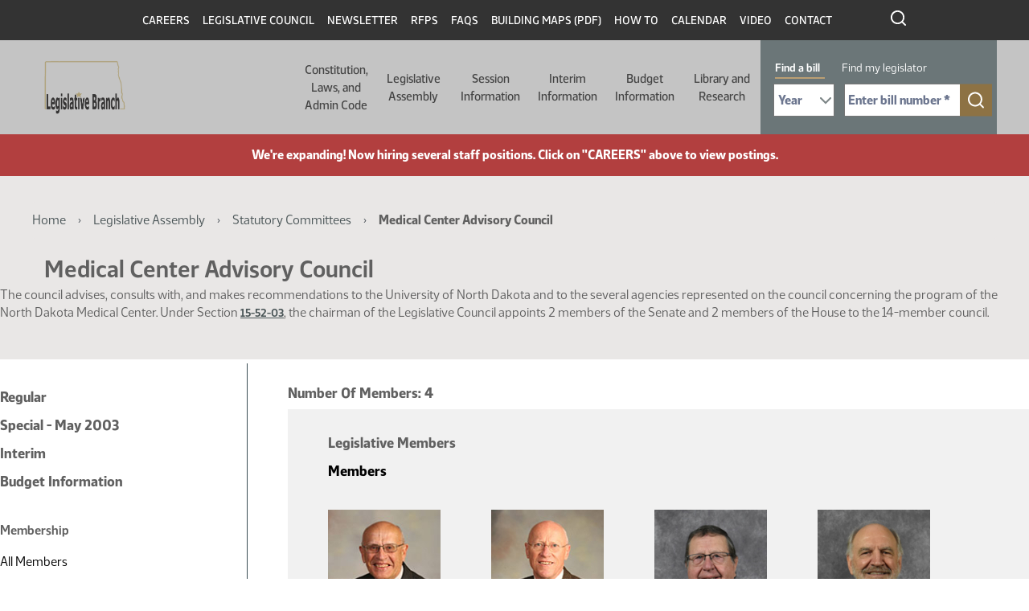

--- FILE ---
content_type: text/html; charset=UTF-8
request_url: https://ndlegis.gov/assembly/58-2003/committees/joint/medical-center-advisory-council
body_size: 73707
content:

<!DOCTYPE html>
<html lang="en" dir="ltr" class="h-100">
  <head>
    <!--
    /**
    * @license
    * MyFonts Webfont Build ID 587915
    *
    * The fonts listed in this notice are subject to the End User License
    * Agreement(s) entered into by the website owner. All other parties are
    * explicitly restricted from using the Licensed Webfonts(s).
    *
    * You may obtain a valid license from one of MyFonts official sites.
    * http://www.fonts.com
    * http://www.myfonts.com
    * http://www.linotype.com
    *
    */
    -->
    <link rel="stylesheet" type="text/css" href="/themes/custom/legis_nd/fonts/MyFontsWebfontsKit.css">
    <meta charset="utf-8" />
<noscript><style>form.antibot * :not(.antibot-message) { display: none !important; }</style>
</noscript><script src="/sites/default/files/hotjar/hotjar.script.js?0"></script>
<meta name="Generator" content="Drupal 11 (https://www.drupal.org)" />
<meta name="MobileOptimized" content="width" />
<meta name="HandheldFriendly" content="true" />
<meta name="viewport" content="width=device-width, initial-scale=1.0" />
<link rel="icon" href="/sites/default/files/favicon_0_0.ico" type="image/vnd.microsoft.icon" />
<link rel="canonical" href="https://ndlegis.gov/assembly/58-2003/committees/joint/medical-center-advisory-council" />
<link rel="shortlink" href="https://ndlegis.gov/node/3724" />

    <title>Medical Center Advisory Council | North Dakota Legislative Branch</title>
    <link rel="stylesheet" media="all" href="/sites/default/files/css/css_Dqq_6KSdEgjRbAixR2FgAxHFQhICMaYdKnp0caz-Prg.css?delta=0&amp;language=en&amp;theme=legis_nd&amp;include=[base64]" />
<link rel="stylesheet" media="all" href="/sites/default/files/css/css_LQV3RbKBPJVZDW2J2FY0-BaQCZcHICALDFttnaWsXJ8.css?delta=1&amp;language=en&amp;theme=legis_nd&amp;include=[base64]" />
<link rel="stylesheet" media="all" href="https://cdn.jsdelivr.net/npm/accordion-js@3/dist/accordion.min.css" />
<link rel="stylesheet" media="all" href="/sites/default/files/css/css_bGbDltLAK7kj_1McKnfOoR6SOYOH6BIV1r_KFYEBNVE.css?delta=3&amp;language=en&amp;theme=legis_nd&amp;include=[base64]" />
<link rel="stylesheet" media="all" href="/sites/default/files/css/css_U4duOISQsL3cZbApgp0U99wWjH97RtzSSQlIGmx2oa8.css?delta=4&amp;language=en&amp;theme=legis_nd&amp;include=[base64]" />

    <script type="application/json" data-drupal-selector="drupal-settings-json">{"path":{"baseUrl":"\/","pathPrefix":"","currentPath":"node\/3724","currentPathIsAdmin":false,"isFront":false,"currentLanguage":"en"},"pluralDelimiter":"\u0003","suppressDeprecationErrors":true,"gtag":{"tagId":"","consentMode":false,"otherIds":[],"events":[],"additionalConfigInfo":[]},"ajaxPageState":{"libraries":"[base64]","theme":"legis_nd","theme_token":null},"ajaxTrustedUrl":[],"gtm":{"tagId":null,"settings":{"data_layer":"dataLayer","include_classes":false,"allowlist_classes":"google\nnonGooglePixels\nnonGoogleScripts\nnonGoogleIframes","blocklist_classes":"customScripts\ncustomPixels","include_environment":false,"environment_id":"","environment_token":""},"tagIds":["GTM-T47XKTC"]},"data":{"extlink":{"extTarget":true,"extTargetAppendNewWindowDisplay":true,"extTargetAppendNewWindowLabel":"(opens in a new window)","extTargetNoOverride":false,"extNofollow":false,"extTitleNoOverride":false,"extNoreferrer":true,"extFollowNoOverride":false,"extClass":"ext","extLabel":"(link is external)","extImgClass":false,"extSubdomains":true,"extExclude":"","extInclude":"","extCssExclude":"","extCssInclude":"","extCssExplicit":"","extAlert":true,"extAlertText":"You are now leaving this website and entering an external site created, operated, and maintained by another organization.","extHideIcons":false,"mailtoClass":"mailto","telClass":"","mailtoLabel":"(link sends email)","telLabel":"(link is a phone number)","extUseFontAwesome":false,"extIconPlacement":"append","extPreventOrphan":false,"extFaLinkClasses":"fa fa-external-link","extFaMailtoClasses":"fa fa-envelope-o","extAdditionalLinkClasses":"","extAdditionalMailtoClasses":"","extAdditionalTelClasses":"","extFaTelClasses":"fa fa-phone","allowedDomains":[],"extExcludeNoreferrer":""}},"lb_tabs_tabs":{"lb-tabs-tabs":{"active":0,"collapsible":false}},"dmbNotificationEntities":{"11":{"content":"\u003Cdiv class=\u0022dmb-notification\u0022 dmb-notification-id=\u002211\u0022 dmb-cookie-expiration=\u0022365\u0022 dmb-auto-dismiss=\u00220\u0022 dmb-dismiss-time=\u002215\u0022\u003E\u003Cdiv class=\u0022dmb-notification-content\u0022\u003E\n      \u003Cdiv class=\u0022field field--name-field-p-content field--type-entity-reference-revisions field--label-hidden field__items\u0022\u003E\n              \u003Cdiv class=\u0022field__item\u0022\u003E  \u003Cdiv class=\u0022paragraph paragraph--type--wysiwyg paragraph--view-mode--default\u0022\u003E\n          \n            \u003Cdiv class=\u0022clearfix text-formatted field field--name-field-wysiwgy-text-area field--type-text-with-summary field--label-hidden field__item\u0022\u003E\u003Cp\u003E\u003Cstrong\u003EWe\u0027re expanding! Now hiring several staff positions. Click on \u0022CAREERS\u0022 above to view postings.\u003C\/strong\u003E\u003C\/p\u003E\n\u003C\/div\u003E\n      \n      \u003C\/div\u003E\n\u003C\/div\u003E\n          \u003C\/div\u003E\n  \u003C\/div\u003E\n\u003Ca href=\u0022\u0022 class=\u0022close-dmb-notification\u0022\u003EClose notification\u003C\/a\u003E\u003C\/div\u003E\n","startTime":"2025-07-07T20:00:00+00:00","endTime":"2026-12-31T18:00:00+00:00","contentTypes":[],"sitewide":"1","pathLimit":[],"excluded":[],"id":"11"}},"dmbNotifications":{"dmb-notifications-ajax-wrapper":{"notificationWrapper":".dmb-notifications-ajax-wrapper","contentType":"committee","contentPath":"\/assembly\/58-2003\/committees\/joint\/medical-center-advisory-council","notificationType":""}},"user":{"uid":0,"permissionsHash":"df6389d2f7049f9a37366ab360a3dfa260def5aa995498caad2653c350120dc7"}}</script>
<script src="/sites/default/files/js/js_8KE6XhPbQw0jvp7CTOJEChOz0MT8_7k617rZ1MND6lc.js?scope=header&amp;delta=0&amp;language=en&amp;theme=legis_nd&amp;include=eJx1jVEKAjEMRC_Ubn-8T0m3IWRNm9JE2L29K4qi4M8wb3gwRdXNJ4xLKu8aN4sCjuahsjU24yKYG5oBYS4w05894O7C_ZrqvA2Q5YWBVOk0HSjRGb-8wAb799iCILHlXhOMIUeEdcXn4aPqrKz945BoAYnmx_lHdyS5U0M"></script>
<script src="/modules/contrib/google_tag/js/gtag.js?t96kzb"></script>
<script src="/modules/contrib/google_tag/js/gtm.js?t96kzb"></script>

  </head>
  <body class="dmb-notification assembly-58-2003-committees-joint-medical-center-advisory-council committee-type-north-dakota-statutory-committee path-node page-node-type-committee   d-flex flex-column h-100">
        <a href="#main-content" class="visually-hidden focusable skip-link">
      Skip to main content
    </a>
    <noscript><iframe src="https://www.googletagmanager.com/ns.html?id=GTM-T47XKTC"
                  height="0" width="0" style="display:none;visibility:hidden"></iframe></noscript>

      <div class="dialog-off-canvas-main-canvas d-flex flex-column h-100" data-off-canvas-main-canvas>
    

<a href="#main-content" class="visually-hidden focusable skip-link">
  Skip to main content
</a>

<header id="legis-site-header" aria-label="North Dakota State Legislature site header">
  <div class="container">
      <div class="region region-header">
    


<nav role="navigation" aria-labelledby="block-menu-header-2019890960-menu"
   id="block-header" class="block block-menu navigation menu--menu-header">
  

              <h2 id="block-menu-header-2019890960-menu" class="visually-hidden">Header</h2>

  
  
              <ul class="nav navbar-nav">
              
            
      <li class="nav-item">
        <a href="/careers" class="nav-link" data-drupal-link-system-path="careers">Careers</a>
              </li>
          
            
      <li class="nav-item">
        <a href="/legislative-council" class="nav-link" data-drupal-link-system-path="legislative-council">Legislative Council</a>
              </li>
          
            
      <li class="nav-item">
        <a href="/council-newsletter" class="nav-link" data-drupal-link-system-path="node/49732">Newsletter</a>
              </li>
          
            
      <li class="nav-item">
        <a href="/rfps" class="nav-link" data-drupal-link-system-path="rfps">RFPs</a>
              </li>
          
            
      <li class="nav-item">
        <a href="/faq" class="nav-link" data-drupal-link-system-path="faq">FAQs</a>
              </li>
          
            
      <li class="nav-item">
        <a href="/sites/default/files/resource/miscellaneous/capitolbuildingmap_1.pdf" class="nav-link">Building Maps (PDF)</a>
              </li>
          
            
      <li class="nav-item">
        <a href="/how-to" class="nav-link" data-drupal-link-system-path="node/49819">How To</a>
              </li>
          
            
      <li class="nav-item">
        <a href="/calendar" class="nav-link" data-drupal-link-system-path="calendar">Calendar</a>
              </li>
          
            
      <li class="nav-item">
        <a href="https://video.ndlegis.gov/" class="nav-link">Video</a>
              </li>
          
            
      <li class="nav-item">
        <a href="/contact-us" class="nav-link" data-drupal-link-system-path="node/41369">Contact</a>
              </li>
        </ul>
  


</nav>

<div id="block-topblackheaderbarsearchicon" class="block block-block-content block-block-content06716f38-ae21-47b4-9271-4948f7d77105">
  
    
      
            <div class="clearfix text-formatted field field--name-body field--type-text-with-summary field--label-hidden field__item"><a href="/search" outline: solid><img class="icon icon-search-white" src="/themes/custom/legis_nd/images/ico-search-white.svg" alt="click to search this site"></a></div>
      
  </div>

  </div>

  </div>

    <nav class="navbar navbar-expand-lg   " aria-labelledby="main-header-with-search" id="main-header-with-search" >
    <div class="container-fluid m-0 p-0 row mx-auto">
      <div class="col-auto p-0">
        <div class="region region-nav-branding">
    <div id="block-legis-nd-branding" class="block block-system block-system-branding-block">
  
    
  <div class="navbar-brand d-flex align-items-center">

    <a href="/" title="Home" rel="home" class="site-logo d-block">
    <img src="/sites/default/files/nd-legis-logo.png" alt="Home" />
  </a>
  
  <div>
    
      </div>
</div>
</div>

  </div>

      </div>

      <div class="col-3 col-md-auto">
        <button class="navbar-toggler collapsed" type="button" data-toggle="collapse"
                data-target="#navbarSupportedContent" aria-controls="navbarSupportedContent"
                aria-expanded="false" aria-label="Toggle navigation">
          <span class="navbar-toggler-icon"></span>
        </button>
      </div>

      <div class="collapse navbar-collapse col-12 col-md-auto p-0 justify-content-end" id="navbarSupportedContent">
        <div class="nav-wrapper">
          <div class="container">
              <div class="region region-nav-main">
    


<nav role="navigation" aria-labelledby="block-main-1625215992-menu"
   id="block-legis-nd-main-menu" class="block block-menu navigation menu--main">
  

              <h2 id="block-main-1625215992-menu" class="visually-hidden">Main navigation</h2>

  
  

  <ul data-region="nav_main" class="menu menu-- nav navbar-nav">
                <li class="offset-left-50 parent width-half expanded dropdown">
        <button href="" class="dropdown-toggle" data-toggle="dropdown" aria-haspopup="true" aria-controls="dropdown-menu-1" >Constitution, Laws, and Admin Code <span class="caret"></span></button>
        
                  <div id="dropdown-menu-1" class="dropdown-menu dropdown-fullwidth" role="menu">
            
  
    <div class="menu_link_content menu-link-contentmain view-mode-default menu-dropdown menu-dropdown-0 menu-type-default">
              

  <div class="layout layout--twocol-section layout--twocol-section--50-50 row">

                                      <div  class="layout__region layout__region--first order-2 order-lg-1" role="complementary" aria-labelledby="comp-title-2029637932">
          <h2 id="comp-title-2029637932" class="visually-hidden">
            Related resources for this section comp-title-2029637932
          </h2>
          


<nav role="navigation" aria-labelledby="block-main-1927659626-menu"
   class="hide-parent block block-menu navigation menu--main">
  

              <h2 id="block-main-1927659626-menu" class="visually-hidden">Constitution Left Column</h2>

  
  

  <ul class="menu menu-- nav navbar-nav">
                <li>
        <a href="/constitution">Constitution <span class="caret"></span></a>

        
              </li>
                <li>
        <a href="/general-information/north-dakota-century-code/index.html">Century Code <span class="caret"></span></a>

        
              </li>
                <li>
        <a href="/legislative-histories/session-laws">Session Laws <span class="caret"></span></a>

        
              </li>
      </ul>


</nav>


        </div>
          
                      <div  class="layout__region layout__region--second order-1 order-lg-2">
          


<nav role="navigation" aria-labelledby="block-main-403995293-menu"
   class="hide-parent block block-menu navigation menu--main">
  

              <h2 id="block-main-403995293-menu" class="visually-hidden">Constitution Right Column</h2>

  
  

  <ul class="menu menu-- nav navbar-nav">
                <li>
        <a href="/agency-rules/north-dakota-administrative-code/index.html">Administrative Code <span class="caret"></span></a>

        
              </li>
                <li>
        <a href="/administrative-rules-supplements">Administrative Rules Supplements <span class="caret"></span></a>

        
              </li>
                <li>
        <a href="/files/resource/miscellaneous/adminrulesdraftingmanual.pdf">Administrative Rules Drafting Manual <span class="caret"></span></a>

        
              </li>
                <li>
        <a href="https://attorneygeneral.nd.gov/attorney-generals-office/manuals-for-state-and-local-government-agencies/">Attorney General&#039;s Administrative Manual (External Site) <span class="caret"></span></a>

        
              </li>
      </ul>


</nav>


        </div>
          
  </div>

      </div>




          </div>
              </li>
                <li class="parent width-full offset-left-272 expanded dropdown">
        <button href="" class="dropdown-toggle" data-toggle="dropdown" aria-haspopup="true" aria-controls="dropdown-menu-2" >Legislative Assembly <span class="caret"></span></button>
        
                  <div id="dropdown-menu-2" class="dropdown-menu dropdown-fullwidth" role="menu">
            
  
    <div class="menu_link_content menu-link-contentmain view-mode-default menu-dropdown menu-dropdown-0 menu-type-default">
                <div class="layout layout--threecol-section layout--threecol-section--33-34-33">

          <div  class="layout__region layout__region--first">
        


<nav role="navigation" aria-labelledby="block-main-1299489360-menu"
   class="block block-menu navigation menu--main">
  

        <h2 id="block-main-1299489360-menu">Current Legislator Information</h2>

  
  

  <ul class="menu menu-- nav navbar-nav">
                <li>
        <a href="/assembly/69-2025/regular/members">Members <span class="caret"></span></a>

        
              </li>
                <li>
        <a href="/districts/2025-2032">Legislative Districts <span class="caret"></span></a>

        
              </li>
      </ul>


</nav>




<nav role="navigation" aria-labelledby="block-main-1843907268-menu"
   class="block block-menu navigation menu--main">
  

        <h2 id="block-main-1843907268-menu">Historical Legislator Information</h2>

  
  

  <ul class="menu menu-- nav navbar-nav">
                <li>
        <a href="/biographies">Members <span class="caret"></span></a>

        
              </li>
                <li>
        <a href="/districts">Legislative Districts <span class="caret"></span></a>

        
              </li>
      </ul>


</nav>


      </div>
    
          <div  class="layout__region layout__region--second">
        


<nav role="navigation" aria-labelledby="block-main-1293602145-menu"
   class="block block-menu navigation menu--main">
  

        <h2 id="block-main-1293602145-menu">Contact Information</h2>

  
  

  <ul class="menu menu-- nav navbar-nav">
                <li>
        <a href="/legend/constituent/views/public/contact_legislator/">Constituent Views <span class="caret"></span></a>

        
              </li>
                <li>
        <a href="/legend/constituent/districts/public/find_my_legislator/">Find My Legislator <span class="caret"></span></a>

        
              </li>
                <li>
        <a href="/sites/default/files/resource/contact-my-legislators/2025senateroster.pdf">Senators <span class="caret"></span></a>

        
              </li>
                <li>
        <a href="/sites/default/files/resource/contact-my-legislators/2025houseroster.pdf">Representatives <span class="caret"></span></a>

        
              </li>
                <li>
        <a href="/legislator-photo-request">Legislator Photo Request Form <span class="caret"></span></a>

        
              </li>
      </ul>


</nav>


      </div>
    
          <div  class="layout__region layout__region--third">
        


<nav role="navigation" aria-labelledby="block-main-2047317140-menu"
   class="block block-menu navigation menu--main">
  

        <h2 id="block-main-2047317140-menu">Other Assemblies</h2>

  
  

  <ul class="menu menu-- nav navbar-nav">
                <li>
        <a href="/assembly/70-2027/regular">2027-28 (70th) (Next) <span class="caret"></span></a>

        
              </li>
                <li>
        <a href="/assembly/69-2025/regular">2025-26 (69th) (Current) <span class="caret"></span></a>

        
              </li>
                <li>
        <a href="/assembly/68-2023/regular">2023-24 (68th) <span class="caret"></span></a>

        
              </li>
                <li>
        <a href="/assembly/67-2021/regular">2021-22 (67th) <span class="caret"></span></a>

        
              </li>
                <li>
        <a href="/assembly/66-2019/regular">2019-20 (66th) <span class="caret"></span></a>

        
              </li>
                <li>
        <a href="/assembly/65-2017/regular">2017-18 (65th) <span class="caret"></span></a>

        
              </li>
                <li>
        <a href="/assembly/64-2015/regular">2015-16 (64th) <span class="caret"></span></a>

        
              </li>
                <li>
        <a href="/assembly/63-2013/regular">2013-14 (63rd) <span class="caret"></span></a>

        
              </li>
                <li>
        <a href="/assembly/62-2011/regular">2011-12 (62nd) <span class="caret"></span></a>

        
              </li>
                <li>
        <a href="/assembly/61-2009/regular">2009-10 (61st) <span class="caret"></span></a>

        
              </li>
                <li>
        <a href="/assembly">All Assemblies <span class="caret"></span></a>

        
              </li>
      </ul>


</nav>


      </div>
    
  </div>
  <div class="layout layout--onecol">
    <div >
      
    </div>
  </div>

      </div>




          </div>
              </li>
                <li class="parent width-full offset-left-394 expanded dropdown">
        <button href="" class="dropdown-toggle" data-toggle="dropdown" aria-haspopup="true" aria-controls="dropdown-menu-3" >Session Information <span class="caret"></span></button>
        
                  <div id="dropdown-menu-3" class="dropdown-menu dropdown-fullwidth" role="menu">
            
  
    <div class="menu_link_content menu-link-contentmain view-mode-default menu-dropdown menu-dropdown-0 menu-type-default">
                <div class="layout layout--threecol-section layout--threecol-section--33-34-33">

          <div  class="layout__region layout__region--first">
        


<nav role="navigation" aria-labelledby="block-main-1603090313-menu"
   class="block block-menu navigation menu--main">
  

        <h2 id="block-main-1603090313-menu">Session Home</h2>

  
  

  <ul class="menu menu-- nav navbar-nav">
                <li>
        <a href="/assembly/69-2025/regular">69th Legislative Assembly - Regular Session <span class="caret"></span></a>

        
              </li>
                <li>
        <a href="/assembly/69-2025/special">69th Legislative Assembly - Special Session <span class="caret"></span></a>

        
              </li>
      </ul>


</nav>




<nav role="navigation" aria-labelledby="block-main-732129277-menu"
   class="block block-menu navigation menu--main">
  

        <h2 id="block-main-732129277-menu">Orientation and Organization</h2>

  
  

  <ul class="menu menu-- nav navbar-nav">
                <li>
        <a href="/sites/default/files/resource/69-2025/miscellaneous/organizational-session-agenda.pdf">Organizational Session Agenda <span class="caret"></span></a>

        
              </li>
                <li>
        <a href="/sites/default/files/resource/69-2025/miscellaneous/employee-orientation-agenda.pdf">Employee Orientation Agenda <span class="caret"></span></a>

        
              </li>
      </ul>


</nav>




<nav role="navigation" aria-labelledby="block-main-181602919-menu"
   class="block block-menu navigation menu--main">
  

        <h2 id="block-main-181602919-menu">Session Information</h2>

  
  

  <ul class="menu menu-- nav navbar-nav">
                <li>
        <a href="/sites/default/files/resource/70-2027/legislative-deadlines/2027-legislative-deadlines.pdf">Deadlines <span class="caret"></span></a>

        
              </li>
                <li>
        <a href="/sites/default/files/resource/69-2025/legislative-rules/rules25a.pdf">Rules <span class="caret"></span></a>

        
              </li>
                <li>
        <a href="/sites/default/files/resource/68-2023/miscellaneous/23.9424.01000.pdf">Ethics <span class="caret"></span></a>

        
              </li>
                <li>
        <a href="/order-of-business">Order of Business <span class="caret"></span></a>

        
              </li>
                <li>
        <a href="/workplace-harassment-policy">Workplace Harassment Policy <span class="caret"></span></a>

        
              </li>
                <li>
        <a href="/sites/default/files/resource/69-2025/miscellaneous/executive-order-2025-09-special-session.pdf">Special Session - Executive Order <span class="caret"></span></a>

        
              </li>
                <li>
        <a href="/sites/default/files/resource/69-2025/miscellaneous/house-tentative-agenda-012126.pdf">Special Session - House - 1st Day Agenda <span class="caret"></span></a>

        
              </li>
                <li>
        <a href="/sites/default/files/resource/69-2025/miscellaneous/senate-tentative-agenda-012126.pdf">Special Session - Senate - 1st Day Agenda <span class="caret"></span></a>

        
              </li>
                <li>
        <a href="/assembly/69-2025/special/bills-submitted-legislative-management-2026-special-session">Bills Submitted to the Legislative Management for the 2026 Special Session <span class="caret"></span></a>

        
              </li>
      </ul>


</nav>




<nav role="navigation" aria-labelledby="block-main-1742407409-menu"
   class="block block-menu navigation menu--main">
  

        <h2 id="block-main-1742407409-menu">Presession Information</h2>

  
  

  <ul class="menu menu-- nav navbar-nav">
                <li>
        <a href="/sites/default/files/resource/committee-memorandum/25.9280.01000.pdf">Recommendation of the ND Uniform Laws Commission <span class="caret"></span></a>

        
              </li>
                <li>
        <a href="/sites/default/files/resource/69-2025/miscellaneous/prefiled-list.pdf">Prefiled Bills <span class="caret"></span></a>

        
              </li>
                <li>
        <a href="/legislative-drafting-manual">Legislative Drafting Manual <span class="caret"></span></a>

        
              </li>
      </ul>


</nav>


      </div>
    
          <div  class="layout__region layout__region--second">
        


<nav role="navigation" aria-labelledby="block-main-1406797813-menu"
   class="block block-menu navigation menu--main">
  

        <h2 id="block-main-1406797813-menu">Bill Information</h2>

  
  

  <ul class="menu menu-- nav navbar-nav">
                <li>
        <a href="/assembly/69-2025/regular/subject-index/major-topic.html">Major Topic Index - Regular Session <span class="caret"></span></a>

        
              </li>
                <li>
        <a href="/assembly/69-2025/special/subject-index/major-topic.html">Major Topic Index - Special Session <span class="caret"></span></a>

        
              </li>
                <li>
        <a href="/assembly/69-2025/regular/documents/bill-download.html">Measure Directory - Regular Session <span class="caret"></span></a>

        
              </li>
                <li>
        <a href="/assembly/69-2025/special/documents/bill-download.html">Measure Directory - Special Session <span class="caret"></span></a>

        
              </li>
                <li>
        <a href="/legislative-bill-tracking-system">Bill Tracking System <span class="caret"></span></a>

        
              </li>
                <li>
        <a href="/assembly/69-2025/bill-index.html">Bills and Resolutions <span class="caret"></span></a>

        
              </li>
                <li>
        <a href="/assembly/69-2025/bill-index.html?session-type=Special">Bills and Resolutions - Special Session <span class="caret"></span></a>

        
              </li>
                <li>
        <a href="/assembly/69-2025/regular/journals/journal-index.html">Journals - Regular Session <span class="caret"></span></a>

        
              </li>
                <li>
        <a href="/assembly/69-2025/special/journals/journal-index.html">Journals - Special Session <span class="caret"></span></a>

        
              </li>
                <li>
        <a href="/assembly/69-2025/regular/journals/floor_introductions.html">Bills Introduced on the Floor - Regular Session <span class="caret"></span></a>

        
              </li>
                <li>
        <a href="/assembly/69-2025/special/journals/floor_introductions.html">Bills Introduced on the Floor - Special Session <span class="caret"></span></a>

        
              </li>
      </ul>


</nav>




<nav role="navigation" aria-labelledby="block-main-2055978665-menu"
   class="block block-menu navigation menu--main">
  

        <h2 id="block-main-2055978665-menu">Postsession Information</h2>

  
  

  <ul class="menu menu-- nav navbar-nav">
                <li>
        <a href="/sites/default/files/resource/68-2023/final-bill-status/2023finalbillstatus.pdf">Final Bill Status <span class="caret"></span></a>

        
              </li>
                <li>
        <a href="/sites/default/files/resource/69-2025/effective-dates-legislation/effective-dates-2025-legislation.pdf">Effective Dates of Legislation <span class="caret"></span></a>

        
              </li>
                <li>
        <a href="/assembly/69-2025/regular/2025-session-laws">Session Laws <span class="caret"></span></a>

        
              </li>
                <li>
        <a href="/files/resource/title-summaries/2023-title-summaries.pdf">Title Summaries <span class="caret"></span></a>

        
              </li>
                <li>
        <a href="/research-center/history">Bill Histories <span class="caret"></span></a>

        
              </li>
      </ul>


</nav>


      </div>
    
          <div  class="layout__region layout__region--third">
        


<nav role="navigation" aria-labelledby="block-main-1603289132-menu"
   class="block block-menu navigation menu--main">
  

        <h2 id="block-main-1603289132-menu">Calendar &amp; Hearing Schedules</h2>

  
  

  <ul class="menu menu-- nav navbar-nav">
                <li>
        <a href="/legend/chamber_calendar/view/?chamber=H">House Floor <span class="caret"></span></a>

        
              </li>
                <li>
        <a href="/legend/chamber_calendar/view/?chamber=S">Senate Floor <span class="caret"></span></a>

        
              </li>
                <li>
        <a href="/assembly/69-2025/committee-hearings/hearing-index.html">Standing Committee Hearings - Regular Session <span class="caret"></span></a>

        
              </li>
                <li>
        <a href="/legend/committee/hearings/public-schedule/">Standing Committee Hearings - Special Session <span class="caret"></span></a>

        
              </li>
                <li>
        <a href="/assembly/69-2025/regular/calendar-reports/calendar-reports.html">Printable Daily Calendars - Regular Session <span class="caret"></span></a>

        
              </li>
                <li>
        <a href="/assembly/69-2025/special/calendar-reports/calendar-reports.html">Printable Daily Calendars - Special Session <span class="caret"></span></a>

        
              </li>
      </ul>


</nav>




<nav role="navigation" aria-labelledby="block-main-2058219035-menu"
   class="block block-menu navigation menu--main">
  

        <h2 id="block-main-2058219035-menu">Committees</h2>

  
  

  <ul class="menu menu-- nav navbar-nav">
                <li>
        <a href="/assembly/69-2025/committees">Regular Session <span class="caret"></span></a>

        
              </li>
                <li>
        <a href="/assembly/69-2025/special-committees">Special Session <span class="caret"></span></a>

        
              </li>
                <li>
        <a href="/assembly/69-2025/committees/interim">Interim <span class="caret"></span></a>

        
              </li>
                <li>
        <a href="/assembly/69-2025/regular/north-dakota-statutory-committees-contain-legislative-members">Statutory <span class="caret"></span></a>

        
              </li>
                <li>
        <a href="/assembly/69-2025/regular/committee-information/committee-inventory.html">Bills by Committee - Regular Session <span class="caret"></span></a>

        
              </li>
                <li>
        <a href="/assembly/69-2025/special/committee-information/committee-inventory.html">Bills by Committee - Special Session <span class="caret"></span></a>

        
              </li>
      </ul>


</nav>




<nav role="navigation" aria-labelledby="block-main-851160726-menu"
   class="block block-menu navigation menu--main">
  

        <h2 id="block-main-851160726-menu">Legislator Information</h2>

  
  

  <ul class="menu menu-- nav navbar-nav">
                <li>
        <a href="/assembly/69-2025/regular/members">Legislators - Regular Session <span class="caret"></span></a>

        
              </li>
                <li>
        <a href="/assembly/69-2025/special/members">Legislators - Special Session <span class="caret"></span></a>

        
              </li>
                <li>
        <a href="/assembly/69-2025/regular/sponsor-inquiry/index.html">Bill Sponsors - Regular Session <span class="caret"></span></a>

        
              </li>
                <li>
        <a href="/assembly/69-2025/special/sponsor-inquiry/index.html">Bill Sponsors - Special Session <span class="caret"></span></a>

        
              </li>
                <li>
        <a href="/legend/chamber_calendar/roll_call/view/">Roll Call Votes <span class="caret"></span></a>

        
              </li>
                <li>
        <a href="/assembly/69-2025/regular/member-video/index.html">Legislator Video <span class="caret"></span></a>

        
              </li>
                <li>
        <a href="/assembly/69-2025/regular/member-video/conflict-of-interest.html">Standing Committee Hearing Conflict of Interest - Regular Session <span class="caret"></span></a>

        
              </li>
                <li>
        <a href="/assembly/69-2025/special/member-video/conflict-of-interest.html">Standing Committee Hearing Conflict of Interest - Special Session <span class="caret"></span></a>

        
              </li>
                <li>
        <a href="/assembly/69-2025/regular/journals/journal-conflicts.html">Floor Session Conflict of Interest - Regular Session <span class="caret"></span></a>

        
              </li>
                <li>
        <a href="/assembly/69-2025/special/journals/journal-conflicts.html">Floor Session Conflict of Interest - Special Session <span class="caret"></span></a>

        
              </li>
      </ul>


</nav>


      </div>
    
  </div>
  <div class="layout layout--onecol">
    <div >
      
    </div>
  </div>

      </div>




          </div>
              </li>
                <li class="width-full offset-left-516 parent expanded dropdown">
        <button href="" class="dropdown-toggle" data-toggle="dropdown" aria-haspopup="true" aria-controls="dropdown-menu-4" >Interim Information <span class="caret"></span></button>
        
                  <div id="dropdown-menu-4" class="dropdown-menu dropdown-fullwidth" role="menu">
            
  
    <div class="menu_link_content menu-link-contentmain view-mode-default menu-dropdown menu-dropdown-0 menu-type-default">
              

  <div class="layout layout--twocol-section layout--twocol-section--67-33 row">

                                      <div  class="layout__region layout__region--first order-2 order-lg-1" role="complementary" aria-labelledby="comp-title-1534069955">
          <h2 id="comp-title-1534069955" class="visually-hidden">
            Related resources for this section comp-title-1534069955
          </h2>
          


<nav role="navigation" aria-labelledby="block-main-1463873829-menu"
   class="block block-menu navigation menu--main">
  

        <h2 id="block-main-1463873829-menu">Interim Information</h2>

  
  

  <ul class="menu menu-- nav navbar-nav">
                <li>
        <a href="/assembly/69-2025/committees/interim/administrative-rules-committee">Administrative Rules Committee <span class="caret"></span></a>

        
              </li>
                <li>
        <a href="/assembly/69-2025/committees/interim/advanced-nuclear-energy-committee">Advanced Nuclear Energy Committee <span class="caret"></span></a>

        
              </li>
                <li>
        <a href="/assembly/69-2025/committees/interim/agriculture-and-water-management-committee">Agriculture and Water Management Committee <span class="caret"></span></a>

        
              </li>
                <li>
        <a href="/assembly/69-2025/committees/interim/budget-section">Budget Section <span class="caret"></span></a>

        
              </li>
                <li>
        <a href="/assembly/69-2025/committees/interim/budget-section-education-and-environment-division">Budget Section - Education and Environment Division <span class="caret"></span></a>

        
              </li>
                <li>
        <a href="/assembly/69-2025/committees/interim/budget-section-government-operations-division">Budget Section - Government Operations Division <span class="caret"></span></a>

        
              </li>
                <li>
        <a href="/assembly/69-2025/committees/interim/budget-section-human-resources-division">Budget Section - Human Resources Division <span class="caret"></span></a>

        
              </li>
                <li>
        <a href="/assembly/69-2025/committees/interim/budget-section-leadership-division">Budget Section - Leadership Division <span class="caret"></span></a>

        
              </li>
                <li>
        <a href="/assembly/69-2025/committees/interim/child-custody-review-task-force">Child Custody Review Task Force <span class="caret"></span></a>

        
              </li>
                <li>
        <a href="/assembly/69-2025/committees/interim/education-committee">Education Committee <span class="caret"></span></a>

        
              </li>
                <li>
        <a href="/assembly/69-2025/committees/interim/emergency-response-services-committee">Emergency Response Services Committee <span class="caret"></span></a>

        
              </li>
                <li>
        <a href="/assembly/69-2025/committees/interim/employee-benefits-programs-committee">Employee Benefits Programs Committee <span class="caret"></span></a>

        
              </li>
                <li>
        <a href="/assembly/69-2025/committees/interim/energy-development-and-transmission-committee">Energy Development and Transmission Committee <span class="caret"></span></a>

        
              </li>
                <li>
        <a href="/assembly/69-2025/committees/interim/government-finance-committee">Government Finance Committee <span class="caret"></span></a>

        
              </li>
                <li>
        <a href="/assembly/69-2025/committees/interim/government-finance-regional-jail-study-subcommittee">Government Finance - Regional Jail Study Subcommittee <span class="caret"></span></a>

        
              </li>
                <li>
        <a href="/assembly/69-2025/committees/interim/government-finance-transportation-study-subcommittee">Government Finance - Transportation Study Subcommittee <span class="caret"></span></a>

        
              </li>
                <li>
        <a href="/assembly/69-2025/committees/interim/health-care-committee">Health Care Committee <span class="caret"></span></a>

        
              </li>
                <li>
        <a href="/assembly/69-2025/committees/interim/higher-education-funding-review-committee">Higher Education Funding Review Committee <span class="caret"></span></a>

        
              </li>
                <li>
        <a href="/assembly/69-2025/committees/interim/higher-education-institutions-committee">Higher Education Institutions Committee <span class="caret"></span></a>

        
              </li>
                <li>
        <a href="/assembly/69-2025/committees/interim/human-services-committee">Human Services Committee <span class="caret"></span></a>

        
              </li>
                <li>
        <a href="/assembly/69-2025/committees/interim/information-technology-committee">Information Technology Committee <span class="caret"></span></a>

        
              </li>
                <li>
        <a href="/assembly/69-2025/committees/interim/judiciary-committee">Judiciary Committee <span class="caret"></span></a>

        
              </li>
                <li>
        <a href="/assembly/69-2025/committees/interim/legacy-and-budget-stabilization-fund-advisory-board">Legacy and Budget Stabilization Fund Advisory Board <span class="caret"></span></a>

        
              </li>
                <li>
        <a href="/assembly/69-2025/committees/interim/legislative-audit-and-fiscal-review-committee">Legislative Audit and Fiscal Review Committee <span class="caret"></span></a>

        
              </li>
                <li>
        <a href="/assembly/69-2025/committees/interim/legislative-management">Legislative Management <span class="caret"></span></a>

        
              </li>
                <li>
        <a href="/assembly/69-2025/committees/interim/legislative-procedure-and-arrangements-committee">Legislative Procedure and Arrangements Committee <span class="caret"></span></a>

        
              </li>
                <li>
        <a href="/assembly/69-2025/committees/interim/legislative-task-force-government-efficiency">Legislative Task Force on Government Efficiency <span class="caret"></span></a>

        
              </li>
                <li>
        <a href="/assembly/69-2025/committees/interim/protection-and-victim-services-committee">Protection and Victim Services Committee <span class="caret"></span></a>

        
              </li>
                <li>
        <a href="/assembly/69-2025/committees/interim/rural-health-transformation-committee">Rural Health Transformation Committee <span class="caret"></span></a>

        
              </li>
                <li>
        <a href="/assembly/69-2025/committees/interim/special-education-funding-committee">Special Education Funding Committee <span class="caret"></span></a>

        
              </li>
                <li>
        <a href="/assembly/69-2025/committees/interim/tax-reform-and-relief-advisory-committee">Tax Reform and Relief Advisory Committee <span class="caret"></span></a>

        
              </li>
                <li>
        <a href="/assembly/69-2025/committees/interim/tribal-and-state-relations-committee">Tribal and State Relations Committee <span class="caret"></span></a>

        
              </li>
                <li>
        <a href="/assembly/69-2025/committees/interim/water-topics-overview-committee">Water Topics Overview Committee <span class="caret"></span></a>

        
              </li>
      </ul>


</nav>


        </div>
          
                      <div  class="layout__region layout__region--second order-1 order-lg-2">
          


<nav role="navigation" aria-labelledby="block-main-34810621-menu"
   class="block block-menu navigation menu--main">
  

        <h2 id="block-main-34810621-menu">Additional Information</h2>

  
  

  <ul class="menu menu-- nav navbar-nav">
                <li>
        <a href="/sites/default/files/resource/69-2025/miscellaneous/2025-committee-structure.pdf">Committee Structure <span class="caret"></span></a>

        
              </li>
                <li>
        <a href="/sites/default/files/resource/69-2025/study-directives/27.9003.01000.pdf">Study Directives Under Consideration for the 2025-26 Interim <span class="caret"></span></a>

        
              </li>
                <li>
        <a href="/sites/default/files/resource/69-2025/study-directives/27.9003.02000.pdf">Study Directives Approved for the 2025-26 Interim <span class="caret"></span></a>

        
              </li>
      </ul>


</nav>




<nav role="navigation" aria-labelledby="block-main-1810152267-menu"
   class="block block-menu navigation menu--main">
  

        <h2 id="block-main-1810152267-menu">Interim Summaries</h2>

  
  

  <ul class="menu menu-- nav navbar-nav">
                <li>
        <a href="/assembly/69-2025/session-interim/committee-meeting-summary">Committee Meeting Summary <span class="caret"></span></a>

        
              </li>
                <li>
        <a href="/assembly/69-2025/session-interim/committee-memorandums">Committee Memorandums <span class="caret"></span></a>

        
              </li>
                <li>
        <a href="/assembly/69-2025/interim/interim-bill.html">Committee Bill Drafts <span class="caret"></span></a>

        
              </li>
                <li>
        <a href="/sites/default/files/resource/68-2023/legislative-management-final-reports/2025finalreport.pdf">Final Report <span class="caret"></span></a>

        
              </li>
      </ul>


</nav>




<nav role="navigation" aria-labelledby="block-main-45865658-menu"
   class="block block-menu navigation menu--main">
  

        <h2 id="block-main-45865658-menu">Interims</h2>

  
  

  <ul class="menu menu-- nav navbar-nav">
                <li>
        <a href="/assembly/69-2025/session-interim">2025-26 (69th) (Current) <span class="caret"></span></a>

        
              </li>
                <li>
        <a href="/assembly/68-2023/session-interim">2023-24 (68th) <span class="caret"></span></a>

        
              </li>
                <li>
        <a href="/assembly/67-2021/session-interim">2021-22 (67th) <span class="caret"></span></a>

        
              </li>
                <li>
        <a href="/assembly/session-interim">All Interims <span class="caret"></span></a>

        
              </li>
      </ul>


</nav>


        </div>
          
  </div>

      </div>




          </div>
              </li>
                <li class="parent width-full offset-left-671 expanded dropdown">
        <button href="" class="dropdown-toggle" data-toggle="dropdown" aria-haspopup="true" aria-controls="dropdown-menu-5" >Budget Information <span class="caret"></span></button>
        
                  <div id="dropdown-menu-5" class="dropdown-menu dropdown-fullwidth" role="menu">
            
  
    <div class="menu_link_content menu-link-contentmain view-mode-default menu-dropdown menu-dropdown-0 menu-type-default">
                <div class="layout layout--threecol-section layout--threecol-section--33-34-33">

          <div  class="layout__region layout__region--first">
        


<nav role="navigation" aria-labelledby="block-main-778220318-menu"
   class="block block-menu navigation menu--main">
  

        <h2 id="block-main-778220318-menu">State Budget Summaries</h2>

  
  

  <ul class="menu menu-- nav navbar-nav">
                <li>
        <a href="/budget-information">Budget Information <span class="caret"></span></a>

        
              </li>
                <li>
        <a href="/fiscal/budget-basics-information">Budget Basics <span class="caret"></span></a>

        
              </li>
                <li>
        <a href="/fiscal/state-budget-flowcharts">Budget Flowcharts <span class="caret"></span></a>

        
              </li>
                <li>
        <a href="/fiscal/budget-trends-presentations">Budget Trends Presentations <span class="caret"></span></a>

        
              </li>
                <li>
        <a href="/fiscal/finance-facts-pocket-guide">Finance Facts - Pocket Guide <span class="caret"></span></a>

        
              </li>
      </ul>


</nav>


      </div>
    
          <div  class="layout__region layout__region--second">
        


<nav role="navigation" aria-labelledby="block-main-83277300-menu"
   class="block block-menu navigation menu--main">
  

        <h2 id="block-main-83277300-menu">State Budget Details</h2>

  
  

  <ul class="menu menu-- nav navbar-nav">
                <li>
        <a href="/fiscal/69-2025">2025-27 Biennium <span class="caret"></span></a>

        
              </li>
                <li>
        <a href="/fiscal/68-2023">2023-25 Biennium <span class="caret"></span></a>

        
              </li>
                <li>
        <a href="/fiscal/67-2021">2021-23 Biennium <span class="caret"></span></a>

        
              </li>
                <li>
        <a href="/fiscal">Historical Budgets <span class="caret"></span></a>

        
              </li>
                <li>
        <a href="/fiscal/agency">Agency Budgets <span class="caret"></span></a>

        
              </li>
      </ul>


</nav>


      </div>
    
          <div  class="layout__region layout__region--third">
        


<nav role="navigation" aria-labelledby="block-main-845578391-menu"
   class="block block-menu navigation menu--main">
  

        <h2 id="block-main-845578391-menu">Revenues and Other Items</h2>

  
  

  <ul class="menu menu-- nav navbar-nav">
                <li>
        <a href="/fiscal/state-general-fund-revenues">State General Fund Revenues <span class="caret"></span></a>

        
              </li>
                <li>
        <a href="/fiscal/state-oil-and-gas-tax-revenues">State Oil and Gas Tax Revenues <span class="caret"></span></a>

        
              </li>
                <li>
        <a href="/fiscal/special-fund-analyses">Special Fund Analyses <span class="caret"></span></a>

        
              </li>
                <li>
        <a href="/fiscal/federal-funds-information">Federal Funds Information <span class="caret"></span></a>

        
              </li>
                <li>
        <a href="/fiscal/other-publications">Other Publications <span class="caret"></span></a>

        
              </li>
      </ul>


</nav>


      </div>
    
  </div>
  <div class="layout layout--onecol">
    <div >
      
    </div>
  </div>

      </div>




          </div>
              </li>
                <li class="offset-left-671 parent width-half expanded dropdown">
        <button href="" class="dropdown-toggle" data-toggle="dropdown" aria-haspopup="true" aria-controls="dropdown-menu-6" >Library and Research <span class="caret"></span></button>
        
                  <div id="dropdown-menu-6" class="dropdown-menu dropdown-fullwidth" role="menu">
            
  
    <div class="menu_link_content menu-link-contentmain view-mode-default menu-dropdown menu-dropdown-0 menu-type-default">
              

  <div class="layout layout--twocol-section layout--twocol-section--50-50 row">

                                      <div  class="layout__region layout__region--first order-2 order-lg-1" role="complementary" aria-labelledby="comp-title-84724556">
          <h2 id="comp-title-84724556" class="visually-hidden">
            Related resources for this section comp-title-84724556
          </h2>
          


<nav role="navigation" aria-labelledby="block-main-288151638-menu"
   class="block block-menu navigation menu--main">
  

              <h2 id="block-main-288151638-menu" class="visually-hidden">Library Column Left</h2>

  
  

  <ul class="menu menu-- nav navbar-nav">
                <li>
        <a href="/library-and-research/legislative-histories-and-other-information">Library and Research Home <span class="caret"></span></a>

        
              </li>
                <li>
        <a href="/research-center/history">Legislative Bill and Resolution Histories <span class="caret"></span></a>

        
              </li>
                <li>
        <a href="/research-center/legislative-management-final-reports">Legislative Management Final Reports <span class="caret"></span></a>

        
              </li>
                <li>
        <a href="/library-and-research/session-laws">Session Laws <span class="caret"></span></a>

        
              </li>
                <li>
        <a href="/library-and-research/title-summaries">Title Summaries <span class="caret"></span></a>

        
              </li>
      </ul>


</nav>


        </div>
          
                      <div  class="layout__region layout__region--second order-1 order-lg-2">
          


<nav role="navigation" aria-labelledby="block-main-1522174924-menu"
   class="block block-menu navigation menu--main">
  

              <h2 id="block-main-1522174924-menu" class="visually-hidden">Library Column Right</h2>

  
  

  <ul class="menu menu-- nav navbar-nav">
                <li>
        <a href="/library-and-research/bill-status-reports">Bill Status Reports <span class="caret"></span></a>

        
              </li>
                <li>
        <a href="/library-and-research/journals">House and Senate Journals <span class="caret"></span></a>

        
              </li>
                <li>
        <a href="/library-and-research/fiscal-notes-history">Fiscal Notes <span class="caret"></span></a>

        
              </li>
                <li>
        <a href="/library-and-research/historical-constitution-and-century-code">Historical Constitution and Century Code <span class="caret"></span></a>

        
              </li>
                <li>
        <a href="/statutorily-mandated-reports">Statutorily Mandated Reports <span class="caret"></span></a>

        
              </li>
      </ul>


</nav>


        </div>
          
  </div>

      </div>




          </div>
              </li>
      </ul>


</nav>


  </div>

          </div>
        </div>
          <div class="region region-nav-additional">
    <div id="block-findabillfindmylegislator" class="block block-block-content block-block-contentf7cb10cd-a22a-4209-a362-1bb1a396ad4a">
  
    
      
            <div class="clearfix text-formatted field field--name-body field--type-text-with-summary field--label-hidden field__item"><script>
const sessions = [
  {session: "2025 Special Session", assembly: "69-2025", default: true},
  {session: "2025", assembly: "69-2025"},
  {session: "2023 Special Session", assembly: "68-2023"},
  {session: "2023", assembly: "68-2023"},
  {session: "2021 Special Session", assembly: "67-2021"},
  {session: "2021", assembly: "67-2021"},
  {session: "2019", assembly: "66-2019"},
  {session: "2017", assembly: "65-2017"},
  {session: "2016 Special Session", assembly: "64-2015"},
  {session: "2015", assembly: "64-2015"},
  {session: "2013", assembly: "63-2013"},
];
</script>

<div id="block-find-a-bill" class="search-block-wrapper">
  <div class="search-links" role="tablist">   
    <button role="tab" id="find-a-bill-1" aria-controls="tabpanel-find-bill" aria-selected="true" class="activetab">Find a bill</button>
    <button role="tab" id="find-my-legislator-1" aria-controls="tabpanel-find-legislator" aria-selected="false">Find my legislator</button> 
  </div>
  <div role="tabpanel" id="tabpanel-find-bill"> 
    <form class="flexbox-wrapper" id="jumpform" name="jumpform" action="" method="post">
      <label class="sr-only" for="select-bill-year" id="Select_Bill_label">Select Bill Year</label> 
      <select id="select-bill-year" aria-label="Required: Select Bill Year" style="padding-right:20px;">
        <option value="">Year</option>
      </select>
      <label class="sr-only" for="jump_number" id="jump_number_label">Send me to Bill No. (for example: 9999): </label>
      <input id="jump_number" name="jump_number" type="text" value="" placeholder="Enter bill number *" maxlength="4" onkeypress="return event.charCode == 13 || (event.charCode>=48 && event.charCode<=57)" required aria-required="true" aria-label="Required: Enter bill number (e.g. 1001)">
      <input type="image" id="searchBill" class="icon-search-gold" name="searchBill" value="Search" alt="Search" src="/themes/custom/legis_nd/images/button-search.svg">
    </form>
  </div>
</div>

<div id="block-find-my-legislator" class="search-block-wrapper" style="display:none;">
  <div class="search-links" role="tablist">
    <button role="tab" id="find-a-bill-2" aria-controls="tabpanel-find-bill" aria-selected="false">Find a bill</button>
    <button role="tab" id="find-my-legislator-2" aria-controls="tabpanel-find-legislator" aria-selected="true" class="activetab">Find my legislator</button> 
  </div>
  <div role="tabpanel" id="tabpanel-find-legislator">
    <form id="FindMyLegislatorFM" method="get" action="/legend/constituent/districts/public/find_my_legislator/">
      <input type="hidden" name="command" value=""> 
      <label for="house_number" id="house_number_label" class="sr-only radioCheck">House Number Only:</label>
      <input type="text" id="house_number" name="house_number" maxlength="7" size="11" value="" placeholder="House number *" required aria-required="true" aria-label="Required: Enter your home address number only (e.g. 1615)">	
      <label for="zip_code" id="zip_code_label" class="sr-only radioCheck">Zip Code</label>
      <input type="text" id="zip_code" name="zip_code" maxlength="9" size="9" value="" placeholder="Zip code *" required aria-required="true" aria-label="Required: Enter your zip code (e.g. 58501)">
      <input type="image" class="icon-search-gold" name="searchDistrict" value="Search" onclick="if (!this.alreadyran ) { buttonStatus(this);} else {return false;}" onkeypress="if (checkKey(event)) {this.click()}" alt="Search" src="/themes/custom/legis_nd/images/button-search.svg">
    </form>
  </div>
</div>

<script>
const $selectBillYear = document.querySelector("#select-bill-year");
const $billNumber = document.querySelector("#jump_number");
const $houseNumber = document.querySelector("#house_number");
const $zipCode = document.querySelector("#zip_code");

const searchParams = new URLSearchParams(window.location.search);
const billYear = searchParams.get("bill_year");
const billNumber = searchParams.get("bill_number");
const houseNumber = searchParams.get("house_number");
const zipCode = searchParams.get("zip_code");
let defaultBillYear = 1;

if (billNumber != "") $billNumber.value = billNumber;
if (houseNumber != "") $houseNumber.value = houseNumber;
if (zipCode != "") $zipCode.value = zipCode;

document.querySelector("#searchBill").addEventListener("click", (event) => {
  event.preventDefault();
  if (!$billNumber.reportValidity()) {
    return false;
  }
  if ($selectBillYear.selectedIndex == 0) $selectBillYear.selectedIndex = defaultBillYear;

  window.location.href = `https://ndlegis.gov/assembly/${$selectBillYear.value}/bill-overview/bo${$billNumber.value}.html?bill_year=${$selectBillYear.options[$selectBillYear.selectedIndex].innerHTML}&bill_number=${$billNumber.value}`;
});

sessions.forEach((session, idx) => {
  if (session.default) defaultBillYear = idx + 1;
  const opt = document.createElement("option");
  let val = session.assembly;
  if (session.session.endsWith("Special Session")) {
    val += "/special";
  } else {
    val += "/regular";
  }
  opt.value = val;
  opt.innerHTML = session.session;
  if (session.session == billYear) opt.selected = true;
  $selectBillYear.appendChild(opt);
});
</script></div>
      
  </div>

  </div>

      </div>
    </div>
  </nav>
  
</header>

  <div class="notification-wrapper">
      <div class="region region-notification">
    
<aside id="block-dmbnotificationsblock" class="dmb-notification-block" role="region" aria-label="Site-wide alert">
  
    

  <div><div class="dmb-notifications-ajax-wrapper"></div>
</div>

</aside>
  </div>

  </div>

<main role="main">
  <a id="main-content" tabindex="-1"></a>
  
  
  
  

  <div class="container-fluid m-0 p-0">
            <div class="region region-breadcrumb">
    <div id="block-legis-nd-breadcrumbs" class="block block-system block-system-breadcrumb-block">
  
    
        <nav role="navigation" aria-labelledby="system-breadcrumb">
    <h2 id="system-breadcrumb" class="visually-hidden">Breadcrumb</h2>
    <ol class="breadcrumb">
          <li class="breadcrumb-item">
                  <a href="/">Home</a>
              </li>
          <li class="breadcrumb-item">
                  <a href="https://ndlegis.gov/assembly">Legislative Assembly</a>
              </li>
          <li class="breadcrumb-item">
                  <a href="https://ndlegis.gov/assembly/58-2003/regular/north-dakota-statutory-committees-contain-legislative-members">Statutory Committees</a>
              </li>
          <li class="breadcrumb-item">
                  Medical Center Advisory Council
              </li>
        </ol>
  </nav>

  </div>
<div id="block-legis-nd-page-title" class="block block-core block-page-title-block">
  
    
      
  <h1 class="page-title"><span class="field field--name-title field--type-string field--label-hidden">Medical Center Advisory Council</span>
</h1>


  </div>
<div class="views-element-container container block block-views block-views-blockpage-with-view-intro-section-block-1" id="block-views-block-page-with-view-intro-section-block-1">
  
    
      <div><div class="view view-page-with-view-intro-section view-id-page_with_view_intro_section view-display-id-block_1 js-view-dom-id-a5b77f1f969f986f6310bcd7a4690fdf6f8d125b4cc15c1b5a5d6b8970989905">
  
    
      
      <div class="view-content">
          <div class="views-row"><div class="views-field views-field-body intro-section container"><div class="field-content">  <p>The council advises, consults with, and makes recommendations to the University of North Dakota and to the several agencies represented on the council concerning the program of the North Dakota Medical Center. Under Section <a href="https://ndlegis.gov/cencode/t15c52.pdf#nameddest=15-52-03">15-52-03</a>, the chairman of the Legislative Council appoints 2 members of the Senate and 2 members of the House to the 14-member council.</p>

</div></div></div>

    </div>
  
          </div>
</div>

  </div>

  </div>

            <div class="row no-gutters container">
              <div class="order-2 order-lg-1 col-12 col-lg-3">
            <div class="region region-sidebar-first">
    <div class="views-element-container menu-bold block block-views block-views-blockassembly-listing-block-1" id="block-views-block-assembly-listing-block-1">
  
    
      <div><div class="view view-assembly-listing view-id-assembly_listing view-display-id-block_1 js-view-dom-id-d66158a7d13895501a2cc0fc590aed27ec7f902bf80888870a9b5bdc4151ba6c">
  
    
      <div class="view-header">
      <h2 class="d-lg-none mobile-sidebar-title">Legislative Assembly</h2>

    </div>
      
      <div class="view-content">
          <div><a href="/assembly/58-2003/regular" title="58th Legislative Assembly - Regular Session (2003)">  Regular
</a></div>
    <div><a href="/assembly/58-2003/special" title="58th Legislative Assembly - Special Session (May 2003)">  Special - May 2003
</a></div>
    <div><a href="/assembly/58-2003/session-interim" title="58th Legislative Assembly - Interim Information (2003-04)">  Interim
</a></div>

    </div>
  
            <div class="view-footer">
      <div class="view view-assembly-single view-id-assembly_single view-display-id-block_1 js-view-dom-id-eea49a058406081bacf347c596816c221e845f7dddc944088d6bad587d5ff508">
  
    
      
      <div class="view-content">
          <div class="views-row"><div class="views-field views-field-title"><span class="field-content"><a href="/fiscal/58-2003">Budget Information</a></span></div></div>

    </div>
  
          </div>

    </div>
    </div>
</div>

  </div>

<h2 class="d-lg-none mobile-sidebar-title">Membership Information</h2>
    <div id="block-assemblymembershiplinks" class="sidebar-menu block block-block-content block-block-content6834ba7f-a25a-44ff-a82c-4fc2a792b309">
    
        
          <h2>Membership</h2>
      <ul>
        <li><a href="/assembly/58-2003/regular/members">All Members</a></li>
        <li><a href="/assembly/58-2003/regular/members/house">House</a></li>
        <li><a href="/assembly/58-2003/regular/members/senate">Senate</a></li>
        <li><a href="/assembly/58-2003/regular/members/leadership">Leadership</a></li>
        <li><a href="/assembly/58-2003/regular/members/members-by-district">By District</a></li>
      </ul>
      </div>


  
  <div id="block-committeelinks-2" class="sidebar-menu block block-block-content block-block-contentdb46a022-bd94-4eb7-9d52-cfdc712c7eec">
    
        
          <h2>Committees</h2>
      <ul>
                          <li><a href="/assembly/58-2003/committees">Regular Session</a></li>
                                    <li><a href="/assembly/58-2003/special-committees">Special Session - 
  
    
      
      
          May 2003

    
  
          

</a></li>
                                          <li><a href="/assembly/58-2003/committees/interim">Interim</a></li>
                          <li><a href="/assembly/58-2003/regular/north-dakota-statutory-committees-contain-legislative-members">Statutory</a></li>
              </ul>
      </div>

  </div>

        </div>
            <div class="order-1 order-lg-2 col-12 col-lg-9">
          <div class="region region-content">
    <div data-drupal-messages-fallback class="hidden"></div>
<div id="block-legis-nd-itd7-system-main" class="block block-system block-system-main-block">
  
    
      
<article data-history-node-id="3724" class="node node--type-committee node--view-mode-full">

  
    

  
  <div class="node__content">
    


<h3 class="committee-member-count">Number Of Members: <span id="count-total-committee-members"></span></h3>

<div class="lb-tabs-tabs ui-tabs ui-corner-all ui-widget ui-widget-content" id="lb-tabs-tabs">
  <div>

    <ul class="ui-tabs-nav ui-corner-all ui-helper-reset ui-helper-clearfix ui-widget-header"
        role="tablist" aria-orientation="horizontal">
                              </ul>

                  
  </div>
</div>
  <div class="layout layout--onecol">
    <div  class="layout__region layout__region--content">
      <div class="views-element-container block block-views block-views-blockcommittee-members-block-2">
  
    
      <div><div class="view-member-grid no-district views-tab view-legislators view view-committee-members view-id-committee_members view-display-id-block_2 js-view-dom-id-d7707f5e5cc57fe27eefbc3c4d2ed17dcb986326233e04e713e48299e98884b5">
  
    
      <div class="view-header">
      <div class="before-views-content-wrapper">
<h3 class="legislative-members-count">Legislative Members</h3>
</div>

    </div>
      <div class="views-content-wrapper">
          <h2 class="h4-style">Members</h2>
      <div class="views-content">
                  <div class="views-element-container"></div>
<div class="views-element-container"></div>

                    <div class="views-row"><div class="views-field views-field-nothing"><span class="field-content"><div class="member-wrapper">
  <a href="/biography/ralph-metcalf">
    <div class="image-wrapper member-image-wrapper">
      <div class="member-image">  <img loading="lazy" src="/sites/default/files/styles/member_list_photo/public/person/photo/rmetcalf.jpg?itok=ITXTRX1j" width="140" height="175" class="image-style-member-list-photo" />


</div>
    </div>

          <hr class="democrat" />
    
          <div class="strong member-chamber">Representative</div>
    
    <div class="strong member-name">
      Ralph Metcalf
    </div>
  </a>

  
                      
    <div class="district">
      <a href="/districts/2003-2012/district-24" hreflang="en">District 24</a>
              | <span class="sr-only">Democrat</span>D
          </div>
  </div>
</span></div></div>
    <div class="views-row"><div class="views-field views-field-nothing"><span class="field-content"><div class="member-wrapper">
  <a href="/biography/ken-svedjan">
    <div class="image-wrapper member-image-wrapper">
      <div class="member-image">  <img loading="lazy" src="/sites/default/files/styles/member_list_photo/public/person/photo/ksvedjan.jpg?itok=BwdSMVb0" width="140" height="175" class="image-style-member-list-photo" />


</div>
    </div>

          <hr class="republican" />
    
          <div class="strong member-chamber">Representative</div>
    
    <div class="strong member-name">
      Ken Svedjan
    </div>
  </a>

  
                      
    <div class="district">
      <a href="/districts/2003-2012/district-17" hreflang="en">District 17</a>
              | <span class="sr-only">Republican</span>R
          </div>
  </div>
</span></div></div>
    <div class="views-row"><div class="views-field views-field-nothing"><span class="field-content"><div class="member-wrapper">
  <a href="/biography/robert-erbele">
    <div class="image-wrapper member-image-wrapper">
      <div class="member-image">  <img loading="lazy" src="/sites/default/files/styles/member_list_photo/public/person/photo/rerbele.jpg?itok=yrRJMK6s" width="140" height="175" class="image-style-member-list-photo" />


</div>
    </div>

          <hr class="republican" />
    
          <div class="strong member-chamber">Senator</div>
    
    <div class="strong member-name">
      Robert Erbele
    </div>
  </a>

  
                      
    <div class="district">
      <a href="/districts/2003-2012/district-28" hreflang="en">District 28</a>
              | <span class="sr-only">Republican</span>R
          </div>
  </div>
</span></div></div>
    <div class="views-row"><div class="views-field views-field-nothing"><span class="field-content"><div class="member-wrapper">
  <a href="/biography/tim-mathern">
    <div class="image-wrapper member-image-wrapper">
      <div class="member-image">  <img loading="lazy" src="/sites/default/files/styles/member_list_photo/public/person/photo/tmathern.jpg?itok=pWn4n3MC" width="140" height="175" class="image-style-member-list-photo" />


</div>
    </div>

          <hr class="democrat" />
    
          <div class="strong member-chamber">Senator</div>
    
    <div class="strong member-name">
      Tim Mathern
    </div>
  </a>

  
                      
    <div class="district">
      <a href="/districts/2003-2012/district-11" hreflang="en">District 11</a>
              | <span class="sr-only">Democrat</span>D
          </div>
  </div>
</span></div></div>

      </div>
    
          </div>
    </div>
</div>

  </div>

    </div>
  </div>

  </div>

</article>

  </div>

  </div>

      </div>
          </div>
  </div>

</main>


  <div class="footer-wrapper">
    <footer class="mt-auto     ">
      <div class="container footer-primary">
          <div class="region region-footer-primary-right">
    <nav role="navigation" aria-labelledby="block-legis-nd-itd7-menu-menu-legal-links-menu" id="block-legis-nd-itd7-menu-menu-legal-links" class="block block-menu navigation menu--menu-legal-links">
    
  <h2 class="footer-title">Links</h2>
  
      
              <ul class="nav navbar-nav">
              
            
      <li class="nav-item">
        <a href="/accessibility" class="nav-link" data-drupal-link-system-path="node/1012">Accessibility</a>
              </li>
          
            
      <li class="nav-item">
        <a href="/disclaimer" class="nav-link" data-drupal-link-system-path="node/1013">Disclaimer</a>
              </li>
          
            
      <li class="nav-item">
        <a href="/privacy-policy" class="nav-link" data-drupal-link-system-path="node/1014">Privacy Policy</a>
              </li>
          
            
      <li class="nav-item">
        <a href="/security-policy" class="nav-link" data-drupal-link-system-path="node/1016">Security Policy</a>
              </li>
          
            
      <li class="nav-item">
        <a href="/legislative-api-documentation" class="nav-link" data-drupal-link-system-path="node/48379">API Documentation</a>
              </li>
          
            
      <li class="nav-item">
        <a href="https://travel.dot.nd.gov/" class="nav-link">ND DOT Road Conditions Map</a>
              </li>
        </ul>
  


  </nav>

<div id="block-contact" class="block block-block-content block-block-content20df675d-8736-4b14-83af-2e676cdd79e2">
  
    
      
            <div class="clearfix text-formatted field field--name-body field--type-text-with-summary field--label-hidden field__item"><h2>Contact</h2>
<p>North Dakota Legislative Council<br>State Capitol<br>600 East Boulevard Avenue<br>Bismarck, ND&nbsp; 58505</p>
<p>Phone: 701-328-2916<br>Fax: 701-258-3462<br>Email: <a href="mailto:lcouncil@ndlegis.gov">lcouncil@ndlegis.gov</a></p>
</div>
      
  </div>

  </div>

          <div class="region region-footer">
    <div id="block-copyright-2" class="block block-block-content block-block-content3cc24607-e1b1-4ca5-a9a3-c426cf3bd508">
  
    
      
            <div class="clearfix text-formatted field field--name-body field--type-text-with-summary field--label-hidden field__item"><div id="copyright">&nbsp;</div>
<script>
      const paragraph = `
      <p>
        Copyright &copy; ${new Date().getFullYear()} North Dakota Legislative Council
      </p>
    `;

      document.getElementById('copyright').innerHTML = paragraph;
    </script></div>
      
  </div>

  </div>

      </div>
    </footer>
  </div>

  </div>

    
    <script src="/core/assets/vendor/jquery/jquery.min.js?v=4.0.0-rc.1"></script>
<script src="/sites/default/files/js/js_e1n3gSNSGO4cj0FW59NQ2XI_6fRIe0Tpj_PH67u2wn4.js?scope=footer&amp;delta=1&amp;language=en&amp;theme=legis_nd&amp;include=eJx1jVEKAjEMRC_Ubn-8T0m3IWRNm9JE2L29K4qi4M8wb3gwRdXNJ4xLKu8aN4sCjuahsjU24yKYG5oBYS4w05894O7C_ZrqvA2Q5YWBVOk0HSjRGb-8wAb799iCILHlXhOMIUeEdcXn4aPqrKz945BoAYnmx_lHdyS5U0M"></script>
<script src="https://cdn.jsdelivr.net/npm/accordion-js@3/dist/accordion.min.js"></script>
<script src="/sites/default/files/js/js_BgfggHAhloleTDwxUmmc032K5RCz_OQry2zt2TIn1g8.js?scope=footer&amp;delta=3&amp;language=en&amp;theme=legis_nd&amp;include=eJx1jVEKAjEMRC_Ubn-8T0m3IWRNm9JE2L29K4qi4M8wb3gwRdXNJ4xLKu8aN4sCjuahsjU24yKYG5oBYS4w05894O7C_ZrqvA2Q5YWBVOk0HSjRGb-8wAb799iCILHlXhOMIUeEdcXn4aPqrKz945BoAYnmx_lHdyS5U0M"></script>

  </body>
</html>
